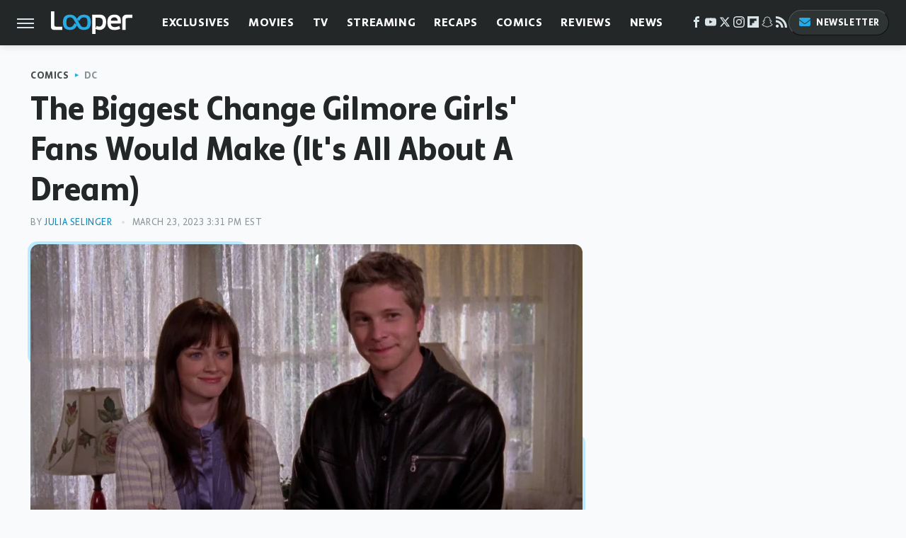

--- FILE ---
content_type: text/html; charset=UTF-8
request_url: https://www.looper.com/1237230/the-biggest-change-gilmore-girls-fans-would-make-its-all-about-a-dream/
body_size: 15450
content:
<!DOCTYPE html>
<html xmlns="http://www.w3.org/1999/xhtml" lang="en-US">
<head>
            
        <script type="text/javascript" async="async" data-noptimize="1" data-cfasync="false" src="https://scripts.mediavine.com/tags/looper.js"></script>            <link rel="preload" href="/wp-content/themes/unified/css/article.looper.min.css?design=3&v=1761058487" as="style"><link rel="preload" href="https://www.looper.com/img/gallery/the-biggest-change-gilmore-girls-fans-would-make-its-all-about-a-dream/intro-1679599511.sm.webp" as="image">
<link class="preloadFont" rel="preload" href="https://www.looper.com/font/bonnie-semicondensed-bold-ff.woff2" as="font" crossorigin>
<link class="preloadFont" rel="preload" href="https://www.looper.com/font/bonnie-bold-ff.woff2" as="font" crossorigin>
<link class="preloadFont" rel="preload" href="https://www.looper.com/font/bonnie-regular-ff.woff2" as="font" crossorigin>

        <link rel="stylesheet" type="text/css" href="/wp-content/themes/unified/css/article.looper.min.css?design=3&v=1761058487" />
        <meta http-equiv="Content-Type" content="text/html; charset=utf8" />
        <meta name="viewport" content="width=device-width, initial-scale=1.0">
        <meta http-equiv="Content-Security-Policy" content="block-all-mixed-content" />
        <meta http-equiv="X-UA-Compatible" content="IE=10" />
        
        
                <meta name="robots" content="max-image-preview:large">
        <meta name="thumbnail" content="https://www.looper.com/img/gallery/the-biggest-change-gilmore-girls-fans-would-make-its-all-about-a-dream/l-intro-1679599511.jpg">
        <title>The Biggest Change Gilmore Girls' Fans Would Make (It's All About A Dream)</title>
        <meta name='description' content="While &#34;Gilmore Girls&#34; was very popular, the final season left much to be desired, but some fans on Reddit came up with a dream solution for Season 7." />
        <meta property="mrf:tags" content="Content Type:Important Topic;Primary Category:DC;Category:Comics;Category:DC;Category:Television;Headline Approver:Unknown;Trello Board:" />
        
                <meta property="og:site_name" content="Looper" />
        <meta property="og:title" content="The Biggest Change Gilmore Girls' Fans Would Make (It's All About A Dream) - Looper">
        <meta property="og:image" content="https://www.looper.com/img/gallery/the-biggest-change-gilmore-girls-fans-would-make-its-all-about-a-dream/l-intro-1679599511.jpg" />
        <meta property="og:description" content="While &#34;Gilmore Girls&#34; was very popular, the final season left much to be desired, but some fans on Reddit came up with a dream solution for Season 7.">
        <meta property="og:type" content="article">
        <meta property="og:url" content="https://www.looper.com/1237230/the-biggest-change-gilmore-girls-fans-would-make-its-all-about-a-dream/">
                <meta name="twitter:title" content="The Biggest Change Gilmore Girls' Fans Would Make (It's All About A Dream) - Looper">
        <meta name="twitter:description" content="While &#34;Gilmore Girls&#34; was very popular, the final season left much to be desired, but some fans on Reddit came up with a dream solution for Season 7.">
        <meta name="twitter:site" content="@looper">
        <meta name="twitter:card" content="summary_large_image">
        <meta name="twitter:image" content="https://www.looper.com/img/gallery/the-biggest-change-gilmore-girls-fans-would-make-its-all-about-a-dream/l-intro-1679599511.jpg">
            <meta property="article:published_time" content="2023-03-23T19:31:54+00:00" />
    <meta property="article:modified_time" content="2023-03-23T19:31:54+00:00" />
    <meta property="article:author" content="Julia Selinger" />
        
        <link rel="shortcut icon" href="https://www.looper.com/img/looper-favicon-448x448.png">
        <link rel="icon" href="https://www.looper.com/img/looper-favicon-448x448.png">
        <link rel="canonical" href="https://www.looper.com/1237230/the-biggest-change-gilmore-girls-fans-would-make-its-all-about-a-dream/"/>
        <link rel="alternate" type="application/rss+xml" title="DC - Looper" href="https://www.looper.com/category/dc/feed/" />

        
        <script type="application/ld+json">{"@context":"http:\/\/schema.org","@type":"Article","mainEntityOfPage":{"@type":"WebPage","@id":"https:\/\/www.looper.com\/1237230\/the-biggest-change-gilmore-girls-fans-would-make-its-all-about-a-dream\/","url":"https:\/\/www.looper.com\/1237230\/the-biggest-change-gilmore-girls-fans-would-make-its-all-about-a-dream\/","breadcrumb":{"@type":"BreadcrumbList","itemListElement":[{"@type":"ListItem","position":1,"item":{"@id":"https:\/\/www.looper.com\/category\/comics\/","name":"Comics"}},{"@type":"ListItem","position":2,"item":{"@id":"https:\/\/www.looper.com\/category\/dc\/","name":"DC"}}]}},"isAccessibleForFree":true,"headline":"The Biggest Change Gilmore Girls' Fans Would Make (It's All About A Dream)","image":{"@type":"ImageObject","url":"https:\/\/www.looper.com\/img\/gallery\/the-biggest-change-gilmore-girls-fans-would-make-its-all-about-a-dream\/l-intro-1679599511.jpg","height":898,"width":1600},"datePublished":"2023-03-23T19:31:54+00:00","dateModified":"2023-03-23T19:31:54+00:00","author":[{"@type":"Person","name":"Julia Selinger","description":"Julia has been writing for the internet for over ten years. While a student at Columbia University, she was a contributing writer and staff member for Double Exposure, the school's undergraduate film journal.","url":"https:\/\/www.looper.com\/author\/julia-selinger\/","knowsAbout":["The Larry David Extended Universe","Avatar (of the Airbending variety","that is)","Jonny Greenwood Scores"],"alumniOf":{"@type":"Organization","name":"Columbia University"},"sameAs":["https:\/\/www.twitter.com\/julialena_"]}],"publisher":{"@type":"Organization","address":{"@type":"PostalAddress","streetAddress":"11787 Lantern Road #201","addressLocality":"Fishers","addressRegion":"IN","postalCode":"46038","addressCountry":"US"},"contactPoint":{"@type":"ContactPoint","telephone":"(908) 514-8038","contactType":"customer support","email":"staff@looper.com"},"publishingPrinciples":"https:\/\/www.looper.com\/policies\/","@id":"https:\/\/www.looper.com\/","name":"Looper","url":"https:\/\/www.looper.com\/","logo":{"@type":"ImageObject","url":"https:\/\/www.looper.com\/img\/looper-meta-image-1280x720.png","caption":"Looper Logo"},"description":"The latest film and TV news, movie trailers, exclusive interviews, reviews, as well as informed opinions on everything Hollywood has to offer.","sameAs":["https:\/\/www.facebook.com\/LooperMoviesTV","https:\/\/www.youtube.com\/c\/looper","https:\/\/twitter.com\/looper","https:\/\/www.instagram.com\/looperhq","https:\/\/flipboard.com\/@Looper","https:\/\/story.snapchat.com\/p\/94e00f7f-3dd0-4ebf-9d73-e13e781b2462","https:\/\/subscribe.looper.com\/newsletter"]},"description":"While &#34;Gilmore Girls&#34; was very popular, the final season left much to be desired, but some fans on Reddit came up with a dream solution for Season 7."}</script>
            

    <script async id="ebx" src="https://applets.ebxcdn.com/ebx.js"></script>
    </head>
<body>
<div id="wrapper">
    <div class="page-wrap">
        <header id="header" class="">
            <div class="nav-drop">
                <div class="jcf-scrollable">
                    <div class="aside-holder">
                                    <nav id="aside-nav">
                <div class="nav-top">
                    <div class="logo">
                        <a href="/" class="logo-holder">
                            <img src="https://www.looper.com/img/Looper-Logo-RGB-Negative.svg" alt="Looper" width="115" height="34">
                        </a>
                        <a href="#" class="nav-opener close"></a>
                    </div>
                </div>
                
                <ul class="main-nav"><li class="navlink navlink-exclusives"><a href="/category/exclusives/">Exclusives</a><input type="checkbox" id="subnav-button-exclusives"><label for="subnav-button-exclusives"></label><ul class="main-nav"><li class="subnavlink navlink-exclusives-interviews"><a href="/category/exclusives-interviews/">Interviews</a></li><li class="subnavlink navlink-opinion"><a href="/category/opinion/">Opinion</a></li></ul></li><li class="navlink navlink-movies"><a href="/category/movies/">Movies</a><input type="checkbox" id="subnav-button-movies"><label for="subnav-button-movies"></label><ul class="main-nav"><li class="subnavlink navlink-action-and-adventure"><a href="/category/action-and-adventure/">Action & Adventure Movies</a></li><li class="subnavlink navlink-animation"><a href="/category/animation/">Animation Movies</a></li><li class="subnavlink navlink-comedy-movies"><a href="/category/comedy-movies/">Comedy Movies</a></li><li class="subnavlink navlink-documentary"><a href="/category/documentary/">Documentaries</a></li><li class="subnavlink navlink-drama"><a href="/category/drama/">Drama Movies</a></li><li class="subnavlink navlink-fantasy"><a href="/category/fantasy/">Fantasy Movies</a></li><li class="subnavlink navlink-history-movies"><a href="/category/history-movies/">History Movies</a></li><li class="subnavlink navlink-horror-and-thriller"><a href="/category/horror-and-thriller/">Horror & Thriller</a></li><li class="subnavlink navlink-romance"><a href="/category/romance/">Romance Movies</a></li><li class="subnavlink navlink-science-fiction"><a href="/category/science-fiction/">Science Fiction Movies</a></li></ul></li><li class="navlink navlink-television"><a href="/category/television/">TV</a><input type="checkbox" id="subnav-button-television"><label for="subnav-button-television"></label><ul class="main-nav"><li class="subnavlink navlink-reality-tv"><a href="/category/reality-tv/">Reality TV</a></li><li class="subnavlink navlink-talk-shows"><a href="/category/talk-shows/">Talk Shows</a></li><li class="subnavlink navlink-sitcoms"><a href="/category/sitcoms/">Sitcoms</a></li><li class="subnavlink navlink-anime"><a href="/category/anime/">Anime Shows</a></li><li class="subnavlink navlink-cartoons"><a href="/category/cartoons/">Cartoon Shows</a></li><li class="subnavlink navlink-tv-dramas"><a href="/category/tv-dramas/">TV Dramas</a></li><li class="subnavlink navlink-variety-shows"><a href="/category/variety-shows/">Variety Shows</a></li><li class="subnavlink navlink-game-shows"><a href="/category/game-shows/">Game Shows</a></li><li class="subnavlink navlink-miniseries"><a href="/category/miniseries/">Miniseries</a></li><li class="subnavlink navlink-docuseries"><a href="/category/docuseries/">Docuseries</a></li></ul></li><li class="navlink navlink-streaming"><a href="/category/streaming/">Streaming</a><input type="checkbox" id="subnav-button-streaming"><label for="subnav-button-streaming"></label><ul class="main-nav"><li class="subnavlink navlink-netflix"><a href="/category/netflix/">Netflix</a></li><li class="subnavlink navlink-hulu"><a href="/category/hulu/">Hulu</a></li><li class="subnavlink navlink-amazon-prime"><a href="/category/amazon-prime/">Amazon Prime</a></li><li class="subnavlink navlink-disney-plus"><a href="/category/disney-plus/">Disney+</a></li><li class="subnavlink navlink-hbo-max"><a href="/category/hbo-max/">HBO Max</a></li><li class="subnavlink navlink-peacock"><a href="/category/peacock/">Peacock</a></li><li class="subnavlink navlink-apple-tv"><a href="/category/apple-tv/">Apple TV+</a></li><li class="subnavlink navlink-paramount-plus"><a href="/category/paramount-plus/">Paramount+</a></li></ul></li><li class="navlink navlink-recaps"><a href="/category/recaps/">Recaps</a></li><li class="navlink navlink-comics"><a href="/category/comics/">Comics</a><input type="checkbox" id="subnav-button-comics"><label for="subnav-button-comics"></label><ul class="main-nav"><li class="subnavlink navlink-marvel"><a href="/category/marvel/">Marvel</a></li><li class="subnavlink navlink-dc"><a href="/category/dc/">DC</a></li></ul></li><li class="navlink navlink-reviews"><a href="/category/reviews/">Reviews</a><input type="checkbox" id="subnav-button-reviews"><label for="subnav-button-reviews"></label><ul class="main-nav"><li class="subnavlink navlink-movie-reviews"><a href="/category/movie-reviews/">Movie Reviews</a></li><li class="subnavlink navlink-tv-reviews"><a href="/category/tv-reviews/">TV Reviews</a></li></ul></li><li class="navlink navlink-news"><a href="/category/news/">News</a><input type="checkbox" id="subnav-button-news"><label for="subnav-button-news"></label><ul class="main-nav"><li class="subnavlink navlink-movie-news"><a href="/category/movie-news/">Movie News</a></li><li class="subnavlink navlink-tv-news"><a href="/category/tv-news/">TV News</a></li></ul></li><li class="navlink navlink-features"><a href="/category/features/">Features</a></li></ul>        <ul class="social-buttons">
            <li><a href="http://www.facebook.com/LooperMoviesTV" target="_blank" title="Facebook" aria-label="Facebook"><svg class="icon"><use xlink:href="#facebook"></use></svg></a></li><li><a href="https://www.youtube.com/c/looper" target="_blank" title="YouTube" aria-label="YouTube"><svg class="icon"><use xlink:href="#youtube"></use></svg></a></li><li><a href="https://twitter.com/looper" target="_blank" title="Twitter" aria-label="Twitter"><svg class="icon"><use xlink:href="#twitter"></use></svg></a></li><li><a href="https://www.instagram.com/looperhq" target="_blank" title="Instagram" aria-label="Instagram"><svg class="icon"><use xlink:href="#instagram"></use></svg></a></li><li><a href="https://flipboard.com/@Looper" target="_blank" title="Flipboard" aria-label="Flipboard"><svg class="icon"><use xlink:href="#flipboard"></use></svg></a></li><li><a href="https://story.snapchat.com/p/94e00f7f-3dd0-4ebf-9d73-e13e781b2462" target="_blank" title="Snapchat" aria-label="Snapchat"><svg class="icon"><use xlink:href="#snapchat"></use></svg></a></li><li><a href="/feed/" target="_blank" title="RSS" aria-label="RSS"><svg class="icon"><use xlink:href="#rss"></use></svg></a></li>
            
            <li class="menu-btn newsletter-btn"><a href="https://subscribe.looper.com/newsletter?utm_source=looper&utm_medium=side-nav" target="_blank" title="Newsletter" aria-label="Newsletter"><svg class="icon"><use xlink:href="#revue"></use></svg>Newsletter</a></li>
        </ul>            <ul class="info-links">
                <li class="info-link first-info-link"><a href="/about/">About</a></li>
                <li class="info-link"><a href="/policies/">Editorial Policies</a></li>
                <li class="info-link"><a href="/reviews-policy-guidelines/">Reviews Policy</a></li>
                
                <li class="info-link"><a href="https://www.looper.com/privacy-policy/" target="_blank">Privacy Policy</a></a>
                <li class="info-link"><a href="https://www.static.com/terms" target="_blank">Terms of Use</a></li>
            </ul>
            </nav>                        <div class="nav-bottom">
                            <span class="copyright-info">&copy; 2025                                <a href="https://www.static.com/" target="_blank">Static Media</a>. All Rights Reserved
                            </span>
                        </div>
                    </div>
                </div>
            </div>
            <div id="bg"></div>
         
            <div id="header-container">
                <div id="hamburger-holder">
                    <div class="hamburger nav-opener"></div>
                </div>

                    <div id="logo" class="top-nav-standard">
        <a href="/"><img src="https://www.looper.com/img/Looper-Logo-RGB-Negative.svg" alt="Looper" width="115" height="34"></a>
    </div>
                <div id="logo-icon" class="top-nav-scrolled">
                    <a href="/" >
                        <img src="https://www.looper.com/img/Looper-Icon-RGB-Color.svg" alt="Looper" width="41" height="23">                    </a>
                </div>

                <div id="top-nav-title" class="top-nav-scrolled">The Biggest Change Gilmore Girls' Fans Would Make (It's All About A Dream)</div>

                            <div id="top-nav" class="top-nav-standard">
                <nav id="top-nav-holder">
                    
                    <a href="/category/exclusives/" class="navlink-exclusives">Exclusives</a>
<a href="/category/movies/" class="navlink-movies">Movies</a>
<a href="/category/television/" class="navlink-television">TV</a>
<a href="/category/streaming/" class="navlink-streaming">Streaming</a>
<a href="/category/recaps/" class="navlink-recaps">Recaps</a>
<a href="/category/comics/" class="navlink-comics">Comics</a>
<a href="/category/reviews/" class="navlink-reviews">Reviews</a>
<a href="/category/news/" class="navlink-news">News</a>
<a href="/category/features/" class="navlink-features">Features</a>

                </nav>
            </div>                <svg width="0" height="0" class="hidden">
            <symbol version="1.1" xmlns="http://www.w3.org/2000/svg" viewBox="0 0 16 16" id="rss">
    <path d="M2.13 11.733c-1.175 0-2.13 0.958-2.13 2.126 0 1.174 0.955 2.122 2.13 2.122 1.179 0 2.133-0.948 2.133-2.122-0-1.168-0.954-2.126-2.133-2.126zM0.002 5.436v3.067c1.997 0 3.874 0.781 5.288 2.196 1.412 1.411 2.192 3.297 2.192 5.302h3.080c-0-5.825-4.739-10.564-10.56-10.564zM0.006 0v3.068c7.122 0 12.918 5.802 12.918 12.932h3.076c0-8.82-7.176-16-15.994-16z"></path>
</symbol>
        <symbol xmlns="http://www.w3.org/2000/svg" viewBox="0 0 512 512" id="twitter">
    <path d="M389.2 48h70.6L305.6 224.2 487 464H345L233.7 318.6 106.5 464H35.8L200.7 275.5 26.8 48H172.4L272.9 180.9 389.2 48zM364.4 421.8h39.1L151.1 88h-42L364.4 421.8z"></path>
</symbol>
        <symbol xmlns="http://www.w3.org/2000/svg" viewBox="0 0 32 32" id="facebook">
    <path d="M19 6h5V0h-5c-3.86 0-7 3.14-7 7v3H8v6h4v16h6V16h5l1-6h-6V7c0-.542.458-1 1-1z"></path>
</symbol>
        <symbol xmlns="http://www.w3.org/2000/svg" viewBox="0 0 32 32" id="flipboard">
    <path d="M0 0v32h32V0zm25.6 12.8h-6.4v6.4h-6.4v6.4H6.4V6.4h19.2z"></path>
</symbol>
        <symbol xmlns="http://www.w3.org/2000/svg" viewBox="0 0 32 32" id="instagram">
    <path d="M16 2.881c4.275 0 4.781.019 6.462.094 1.563.069 2.406.331 2.969.55a4.952 4.952 0 011.837 1.194 5.015 5.015 0 011.2 1.838c.219.563.481 1.412.55 2.969.075 1.688.094 2.194.094 6.463s-.019 4.781-.094 6.463c-.069 1.563-.331 2.406-.55 2.969a4.94 4.94 0 01-1.194 1.837 5.02 5.02 0 01-1.837 1.2c-.563.219-1.413.481-2.969.55-1.688.075-2.194.094-6.463.094s-4.781-.019-6.463-.094c-1.563-.069-2.406-.331-2.969-.55a4.952 4.952 0 01-1.838-1.194 5.02 5.02 0 01-1.2-1.837c-.219-.563-.481-1.413-.55-2.969-.075-1.688-.094-2.194-.094-6.463s.019-4.781.094-6.463c.069-1.563.331-2.406.55-2.969a4.964 4.964 0 011.194-1.838 5.015 5.015 0 011.838-1.2c.563-.219 1.412-.481 2.969-.55 1.681-.075 2.188-.094 6.463-.094zM16 0c-4.344 0-4.887.019-6.594.094-1.7.075-2.869.35-3.881.744-1.056.412-1.95.956-2.837 1.85a7.833 7.833 0 00-1.85 2.831C.444 6.538.169 7.7.094 9.4.019 11.113 0 11.656 0 16s.019 4.887.094 6.594c.075 1.7.35 2.869.744 3.881.413 1.056.956 1.95 1.85 2.837a7.82 7.82 0 002.831 1.844c1.019.394 2.181.669 3.881.744 1.706.075 2.25.094 6.594.094s4.888-.019 6.594-.094c1.7-.075 2.869-.35 3.881-.744 1.05-.406 1.944-.956 2.831-1.844s1.438-1.781 1.844-2.831c.394-1.019.669-2.181.744-3.881.075-1.706.094-2.25.094-6.594s-.019-4.887-.094-6.594c-.075-1.7-.35-2.869-.744-3.881a7.506 7.506 0 00-1.831-2.844A7.82 7.82 0 0026.482.843C25.463.449 24.301.174 22.601.099c-1.712-.081-2.256-.1-6.6-.1z"></path>
    <path d="M16 7.781c-4.537 0-8.219 3.681-8.219 8.219s3.681 8.219 8.219 8.219 8.219-3.681 8.219-8.219A8.221 8.221 0 0016 7.781zm0 13.55a5.331 5.331 0 110-10.663 5.331 5.331 0 010 10.663zM26.462 7.456a1.919 1.919 0 11-3.838 0 1.919 1.919 0 013.838 0z"></path>
</symbol>
         <symbol xmlns="http://www.w3.org/2000/svg" viewBox="0 0 448 512" id="linkedin">
    <path d="M100.3 448H7.4V148.9h92.9zM53.8 108.1C24.1 108.1 0 83.5 0 53.8a53.8 53.8 0 0 1 107.6 0c0 29.7-24.1 54.3-53.8 54.3zM447.9 448h-92.7V302.4c0-34.7-.7-79.2-48.3-79.2-48.3 0-55.7 37.7-55.7 76.7V448h-92.8V148.9h89.1v40.8h1.3c12.4-23.5 42.7-48.3 87.9-48.3 94 0 111.3 61.9 111.3 142.3V448z"/>
</symbol>
        <symbol xmlns="http://www.w3.org/2000/svg" viewBox="0 0 300 300" id="muckrack">
    <path d="M 0 0 L 0 300 L 300 300 L 300 0 L 0 0 z M 200.86328 96.025391 C 210.72578 96.000391 220.65 95.999609 229 96.099609 C 256.4 96.099609 269.69922 116.40078 269.69922 136.30078 C 269.59922 149.30078 264.00078 161.99961 252.80078 169.59961 C 252.80078 169.59961 252 170.29961 249.5 171.09961 L 268.19922 204.5 L 267.40039 209.5 L 236.80078 209.5 L 219.69922 174.5 L 202.69922 174.5 L 202.69922 209.5 L 173.09961 209.5 L 173.09961 96.099609 C 181.19961 96.099609 191.00078 96.050391 200.86328 96.025391 z M 29.599609 96.400391 L 40.5 96.400391 L 94.099609 145.5 L 147.5 96.400391 L 158.90039 96.400391 L 158.90039 209.59961 L 129.30078 209.59961 L 129.30078 150.5 L 95.699219 180 L 92.300781 180 L 59.199219 150.5 L 59.199219 209.59961 L 29.599609 209.59961 L 29.599609 96.400391 z M 202.80078 120.59961 L 202.80078 150.30078 L 228.59961 150.30078 C 236.79961 150.30078 240.90039 142.29922 240.90039 135.19922 C 240.90039 127.99922 236.99961 120.59961 228.59961 120.59961 L 202.80078 120.59961 z "></path>
</symbol>
        <symbol xmlns="http://www.w3.org/2000/svg" viewBox="0 0 32 32" id="youtube">
    <path d="M31.681 9.6s-.313-2.206-1.275-3.175C29.187 5.15 27.825 5.144 27.2 5.069c-4.475-.325-11.194-.325-11.194-.325h-.012s-6.719 0-11.194.325c-.625.075-1.987.081-3.206 1.356C.631 7.394.325 9.6.325 9.6s-.319 2.588-.319 5.181v2.425c0 2.587.319 5.181.319 5.181s.313 2.206 1.269 3.175c1.219 1.275 2.819 1.231 3.531 1.369 2.563.244 10.881.319 10.881.319s6.725-.012 11.2-.331c.625-.075 1.988-.081 3.206-1.356.962-.969 1.275-3.175 1.275-3.175s.319-2.587.319-5.181v-2.425c-.006-2.588-.325-5.181-.325-5.181zM12.694 20.15v-8.994l8.644 4.513-8.644 4.481z"></path>
</symbol>
        <symbol xmlns="http://www.w3.org/2000/svg" viewBox="0 0 512 512" id="pinterest">
    <g>
    <path d="M220.646,338.475C207.223,408.825,190.842,476.269,142.3,511.5
            c-14.996-106.33,21.994-186.188,39.173-270.971c-29.293-49.292,3.518-148.498,65.285-124.059
            c76.001,30.066-65.809,183.279,29.38,202.417c99.405,19.974,139.989-172.476,78.359-235.054
            C265.434-6.539,95.253,81.775,116.175,211.161c5.09,31.626,37.765,41.22,13.062,84.884c-57.001-12.65-74.005-57.6-71.822-117.533
            c3.53-98.108,88.141-166.787,173.024-176.293c107.34-12.014,208.081,39.398,221.991,140.376
            c15.67,113.978-48.442,237.412-163.23,228.529C258.085,368.704,245.023,353.283,220.646,338.475z">
    </path>
    </g>
</symbol>
        <symbol xmlns="http://www.w3.org/2000/svg" viewBox="0 0 32 32" id="tiktok">
    <path d="M 22.472559,-3.8146973e-6 C 23.000559,4.5408962 25.535059,7.2481962 29.941559,7.5361962 v 5.1073998 c -2.5536,0.2496 -4.7905,-0.5856 -7.3922,-2.1601 v 9.5523 c 0,12.1348 -13.2292004,15.927 -18.5478004,7.2291 -3.4177,-5.597 -1.3248,-15.4181 9.6387004,-15.8117 v 5.3857 c -0.8352,0.1344 -1.728,0.3456 -2.5441,0.6241 -2.4384004,0.8256 -3.8209004,2.3712 -3.4369004,5.0977 0.7392,5.2226 10.3204004,6.7682 9.5235004,-3.4369 V 0.00959619 h 5.2898 z" />
</symbol>
        <symbol xmlns="http://www.w3.org/2000/svg" viewBox="0 0 32 32" id="twitch">
    <path d="M3 0l-3 5v23h8v4h4l4-4h5l9-9v-19h-27zM26 17l-5 5h-5l-4 4v-4h-6v-18h20v13z"></path><path d="M19 8h3v8h-3v-8z"></path><path d="M13 8h3v8h-3v-8z"></path>
</symbol>
        <symbol xmlns="http://www.w3.org/2000/svg" viewBox="0 0 512 512" id="snapchat">
    <path d="M496.926,366.6c-3.373-9.176-9.8-14.086-17.112-18.153-1.376-.806-2.641-1.451-3.72-1.947-2.182-1.128-4.414-2.22-6.634-3.373-22.8-12.09-40.609-27.341-52.959-45.42a102.889,102.889,0,0,1-9.089-16.12c-1.054-3.013-1-4.724-.248-6.287a10.221,10.221,0,0,1,2.914-3.038c3.918-2.591,7.96-5.22,10.7-6.993,4.885-3.162,8.754-5.667,11.246-7.44,9.362-6.547,15.909-13.5,20-21.278a42.371,42.371,0,0,0,2.1-35.191c-6.2-16.318-21.613-26.449-40.287-26.449a55.543,55.543,0,0,0-11.718,1.24c-1.029.224-2.059.459-3.063.72.174-11.16-.074-22.94-1.066-34.534-3.522-40.758-17.794-62.123-32.674-79.16A130.167,130.167,0,0,0,332.1,36.443C309.515,23.547,283.91,17,256,17S202.6,23.547,180,36.443a129.735,129.735,0,0,0-33.281,26.783c-14.88,17.038-29.152,38.44-32.673,79.161-.992,11.594-1.24,23.435-1.079,34.533-1-.26-2.021-.5-3.051-.719a55.461,55.461,0,0,0-11.717-1.24c-18.687,0-34.125,10.131-40.3,26.449a42.423,42.423,0,0,0,2.046,35.228c4.105,7.774,10.652,14.731,20.014,21.278,2.48,1.736,6.361,4.24,11.246,7.44,2.641,1.711,6.5,4.216,10.28,6.72a11.054,11.054,0,0,1,3.3,3.311c.794,1.624.818,3.373-.36,6.6a102.02,102.02,0,0,1-8.94,15.785c-12.077,17.669-29.363,32.648-51.434,44.639C32.355,348.608,20.2,352.75,15.069,366.7c-3.868,10.528-1.339,22.506,8.494,32.6a49.137,49.137,0,0,0,12.4,9.387,134.337,134.337,0,0,0,30.342,12.139,20.024,20.024,0,0,1,6.126,2.741c3.583,3.137,3.075,7.861,7.849,14.78a34.468,34.468,0,0,0,8.977,9.127c10.019,6.919,21.278,7.353,33.207,7.811,10.776.41,22.989.881,36.939,5.481,5.778,1.91,11.78,5.605,18.736,9.92C194.842,480.951,217.707,495,255.973,495s61.292-14.123,78.118-24.428c6.907-4.24,12.872-7.9,18.489-9.758,13.949-4.613,26.163-5.072,36.939-5.481,11.928-.459,23.187-.893,33.206-7.812a34.584,34.584,0,0,0,10.218-11.16c3.434-5.84,3.348-9.919,6.572-12.771a18.971,18.971,0,0,1,5.753-2.629A134.893,134.893,0,0,0,476.02,408.71a48.344,48.344,0,0,0,13.019-10.193l.124-.149C498.389,388.5,500.708,376.867,496.926,366.6Zm-34.013,18.277c-20.745,11.458-34.533,10.23-45.259,17.137-9.114,5.865-3.72,18.513-10.342,23.076-8.134,5.617-32.177-.4-63.239,9.858-25.618,8.469-41.961,32.822-88.038,32.822s-62.036-24.3-88.076-32.884c-31-10.255-55.092-4.241-63.239-9.858-6.609-4.563-1.24-17.211-10.341-23.076-10.739-6.907-24.527-5.679-45.26-17.075-13.206-7.291-5.716-11.8-1.314-13.937,75.143-36.381,87.133-92.552,87.666-96.719.645-5.046,1.364-9.014-4.191-14.148-5.369-4.96-29.189-19.7-35.8-24.316-10.937-7.638-15.748-15.264-12.2-24.638,2.48-6.485,8.531-8.928,14.879-8.928a27.643,27.643,0,0,1,5.965.67c12,2.6,23.659,8.617,30.392,10.242a10.749,10.749,0,0,0,2.48.335c3.6,0,4.86-1.811,4.612-5.927-.768-13.132-2.628-38.725-.558-62.644,2.84-32.909,13.442-49.215,26.04-63.636,6.051-6.932,34.484-36.976,88.857-36.976s82.88,29.92,88.931,36.827c12.611,14.421,23.225,30.727,26.04,63.636,2.071,23.919.285,49.525-.558,62.644-.285,4.327,1.017,5.927,4.613,5.927a10.648,10.648,0,0,0,2.48-.335c6.745-1.624,18.4-7.638,30.4-10.242a27.641,27.641,0,0,1,5.964-.67c6.386,0,12.4,2.48,14.88,8.928,3.546,9.374-1.24,17-12.189,24.639-6.609,4.612-30.429,19.343-35.8,24.315-5.568,5.134-4.836,9.1-4.191,14.149.533,4.228,12.511,60.4,87.666,96.718C468.629,373.011,476.119,377.524,462.913,384.877Z"></path>
</symbol>
        <symbol xmlns="http://www.w3.org/2000/svg" viewBox="0 0 192 192" id="threads">
    <path d="M141.537 88.9883C140.71 88.5919 139.87 88.2104 139.019 87.8451C137.537 60.5382 122.616 44.905 97.5619 44.745C97.4484 44.7443 97.3355 44.7443 97.222 44.7443C82.2364 44.7443 69.7731 51.1409 62.102 62.7807L75.881 72.2328C81.6116 63.5383 90.6052 61.6848 97.2286 61.6848C97.3051 61.6848 97.3819 61.6848 97.4576 61.6855C105.707 61.7381 111.932 64.1366 115.961 68.814C118.893 72.2193 120.854 76.925 121.825 82.8638C114.511 81.6207 106.601 81.2385 98.145 81.7233C74.3247 83.0954 59.0111 96.9879 60.0396 116.292C60.5615 126.084 65.4397 134.508 73.775 140.011C80.8224 144.663 89.899 146.938 99.3323 146.423C111.79 145.74 121.563 140.987 128.381 132.296C133.559 125.696 136.834 117.143 138.28 106.366C144.217 109.949 148.617 114.664 151.047 120.332C155.179 129.967 155.42 145.8 142.501 158.708C131.182 170.016 117.576 174.908 97.0135 175.059C74.2042 174.89 56.9538 167.575 45.7381 153.317C35.2355 139.966 29.8077 120.682 29.6052 96C29.8077 71.3178 35.2355 52.0336 45.7381 38.6827C56.9538 24.4249 74.2039 17.11 97.0132 16.9405C119.988 17.1113 137.539 24.4614 149.184 38.788C154.894 45.8136 159.199 54.6488 162.037 64.9503L178.184 60.6422C174.744 47.9622 169.331 37.0357 161.965 27.974C147.036 9.60668 125.202 0.195148 97.0695 0H96.9569C68.8816 0.19447 47.2921 9.6418 32.7883 28.0793C19.8819 44.4864 13.2244 67.3157 13.0007 95.9325L13 96L13.0007 96.0675C13.2244 124.684 19.8819 147.514 32.7883 163.921C47.2921 182.358 68.8816 191.806 96.9569 192H97.0695C122.03 191.827 139.624 185.292 154.118 170.811C173.081 151.866 172.51 128.119 166.26 113.541C161.776 103.087 153.227 94.5962 141.537 88.9883ZM98.4405 129.507C88.0005 130.095 77.1544 125.409 76.6196 115.372C76.2232 107.93 81.9158 99.626 99.0812 98.6368C101.047 98.5234 102.976 98.468 104.871 98.468C111.106 98.468 116.939 99.0737 122.242 100.233C120.264 124.935 108.662 128.946 98.4405 129.507Z" />
</symbol>
        <symbol xmlns="http://www.w3.org/2000/svg" viewBox="0 0 512 512" id="bluesky">
    <path d="M111.8 62.2C170.2 105.9 233 194.7 256 242.4c23-47.6 85.8-136.4 144.2-180.2c42.1-31.6 110.3-56 110.3 21.8c0 15.5-8.9 130.5-14.1 149.2C478.2 298 412 314.6 353.1 304.5c102.9 17.5 129.1 75.5 72.5 133.5c-107.4 110.2-154.3-27.6-166.3-62.9l0 0c-1.7-4.9-2.6-7.8-3.3-7.8s-1.6 3-3.3 7.8l0 0c-12 35.3-59 173.1-166.3 62.9c-56.5-58-30.4-116 72.5-133.5C100 314.6 33.8 298 15.7 233.1C10.4 214.4 1.5 99.4 1.5 83.9c0-77.8 68.2-53.4 110.3-21.8z"/>
</symbol>
        <symbol xmlns="http://www.w3.org/2000/svg" viewBox="0 0 618 478" id="google">
    <path d="M617.84 456.59C617.82 467.86 608.68 477 597.41 477.02H20.43C9.16 477 0.02 467.86 0 456.59V20.43C0.02 9.16 9.16 0.02 20.43 0H597.41C608.68 0.02 617.82 9.16 617.84 20.43V456.59ZM516.79 342.6V302.74C516.79 301.26 515.59 300.06 514.11 300.06H335.02V345.46H514.11C515.61 345.44 516.82 344.2 516.79 342.7C516.79 342.67 516.79 342.64 516.79 342.6ZM544.02 256.35V216.31C544.04 214.83 542.86 213.61 541.38 213.59C541.37 213.59 541.35 213.59 541.34 213.59H335.02V258.99H541.34C542.79 259.02 543.99 257.86 544.02 256.41C544.02 256.36 544.02 256.32 544.02 256.27V256.36V256.35ZM516.79 170.1V129.88C516.79 128.4 515.59 127.2 514.11 127.2H335.02V172.6H514.11C515.56 172.58 516.74 171.42 516.79 169.97V170.11V170.1ZM180.59 218.08V258.93H239.6C234.74 283.9 212.77 302.01 180.59 302.01C144.24 300.72 115.81 270.2 117.11 233.84C118.34 199.3 146.05 171.59 180.59 170.36C196.12 170.1 211.13 175.97 222.35 186.7L253.49 155.6C233.78 137.06 207.65 126.88 180.59 127.18C120.42 127.18 71.64 175.96 71.64 236.13C71.64 296.3 120.42 345.08 180.59 345.08C240.76 345.08 285 300.82 285 238.49C284.96 231.59 284.39 224.69 283.27 217.88L180.59 218.06V218.08Z"/>
</symbol>
        <symbol id="website" viewBox="0 0 17 17" xmlns="http://www.w3.org/2000/svg">
    <path fill-rule="evenodd" clip-rule="evenodd" d="M1.91041 1.47245C3.56879 -0.185927 6.25755 -0.185927 7.91592 1.47245L10.9186 4.47521C12.577 6.13361 12.577 8.82231 10.9186 10.4807C10.5041 10.8954 9.83185 10.8954 9.41728 10.4807C9.00271 10.0661 9.00271 9.39389 9.41728 8.97932C10.2465 8.15019 10.2465 6.80573 9.41728 5.97659L6.41454 2.97383C5.58535 2.14465 4.24097 2.14465 3.41178 2.97383C2.58261 3.80302 2.58261 5.1474 3.41178 5.97659L4.16248 6.72728C4.57708 7.14185 4.57707 7.81407 4.16248 8.22864C3.74789 8.64321 3.07569 8.64321 2.6611 8.22864L1.91041 7.47796C0.252031 5.81959 0.252031 3.13083 1.91041 1.47245ZM7.91592 5.9766C8.33049 6.39116 8.33049 7.06339 7.91592 7.47796C7.08678 8.3072 7.08678 9.65155 7.91592 10.4807L10.9186 13.4835C11.7479 14.3127 13.0922 14.3127 13.9215 13.4835C14.7506 12.6543 14.7506 11.3099 13.9215 10.4807L13.1708 9.73C12.7561 9.31544 12.7561 8.64321 13.1708 8.22864C13.5854 7.81407 14.2575 7.81407 14.6722 8.22864L15.4228 8.97932C17.0812 10.6377 17.0812 13.3265 15.4228 14.9849C13.7645 16.6433 11.0757 16.6433 9.41728 14.9849L6.41455 11.9822C4.75618 10.3238 4.75618 7.63498 6.41455 5.9766C6.82912 5.562 7.50135 5.562 7.91592 5.9766Z"/>
</symbol>
            <symbol xmlns="http://www.w3.org/2000/svg" viewBox="0 0 512 512" id="revue">
        <path d="M48 64C21.5 64 0 85.5 0 112c0 15.1 7.1 29.3 19.2 38.4L236.8 313.6c11.4 8.5 27 8.5 38.4 0L492.8 150.4c12.1-9.1 19.2-23.3 19.2-38.4c0-26.5-21.5-48-48-48H48zM0 176V384c0 35.3 28.7 64 64 64H448c35.3 0 64-28.7 64-64V176L294.4 339.2c-22.8 17.1-54 17.1-76.8 0L0 176z"/>
    </symbol>
        
        
        
        <symbol xmlns="http://www.w3.org/2000/svg" viewBox="0 0 16 16" id="advertise">
            <g clip-path="url(#clip0_1911_5435)">
            <path fill-rule="evenodd" clip-rule="evenodd" d="M12 1.40497L2.26973 4.27073L0 2.34144V12.6558L2.26967 10.7271L3.84476 11.191V14.1933C3.84529 15.229 4.55813 16.067 5.43904 16.0676H9.23405C9.67247 16.0682 10.0745 15.8571 10.3609 15.5183C10.6488 15.1814 10.8284 14.709 10.8278 14.1932V13.2478L12 13.593V1.40497ZM5.09306 14.5997C5.00434 14.4935 4.95039 14.3537 4.94986 14.1932V11.5168L9.72281 12.9219V14.1932C9.72227 14.3537 9.66885 14.4935 9.5796 14.5997C9.48985 14.7047 9.37052 14.7676 9.23409 14.7676H5.4391C5.30214 14.7676 5.18281 14.7047 5.09306 14.5997Z" />
            <path d="M13 1.11045L17 -0.067627V15.0654L13 13.8875V1.11045Z" />
            </g>
            <defs>
            <clipPath id="clip0_1911_5435">
            <rect width="16" height="16" fill="white"/>
            </clipPath>
            </defs>
        </symbol>
    
</svg>                    <nav id="social-nav-holder" class="top-nav-standard">
        <ul class="social-buttons">
            <li><a href="http://www.facebook.com/LooperMoviesTV" target="_blank" title="Facebook" aria-label="Facebook"><svg class="icon"><use xlink:href="#facebook"></use></svg></a></li><li><a href="https://www.youtube.com/c/looper" target="_blank" title="YouTube" aria-label="YouTube"><svg class="icon"><use xlink:href="#youtube"></use></svg></a></li><li><a href="https://twitter.com/looper" target="_blank" title="Twitter" aria-label="Twitter"><svg class="icon"><use xlink:href="#twitter"></use></svg></a></li><li><a href="https://www.instagram.com/looperhq" target="_blank" title="Instagram" aria-label="Instagram"><svg class="icon"><use xlink:href="#instagram"></use></svg></a></li><li><a href="https://flipboard.com/@Looper" target="_blank" title="Flipboard" aria-label="Flipboard"><svg class="icon"><use xlink:href="#flipboard"></use></svg></a></li><li><a href="https://story.snapchat.com/p/94e00f7f-3dd0-4ebf-9d73-e13e781b2462" target="_blank" title="Snapchat" aria-label="Snapchat"><svg class="icon"><use xlink:href="#snapchat"></use></svg></a></li><li><a href="/feed/" target="_blank" title="RSS" aria-label="RSS"><svg class="icon"><use xlink:href="#rss"></use></svg></a></li>
            
            <li class="menu-btn newsletter-btn"><a href="https://subscribe.looper.com/newsletter?utm_source=looper&utm_medium=top-nav" target="_blank" title="Newsletter" aria-label="Newsletter"><svg class="icon"><use xlink:href="#revue"></use></svg>Newsletter</a></li>
        </ul>
    </nav>
                                <div id="top-nav-share" class="top-nav-scrolled"></div>
	                        </div>
            <div id="is-tablet"></div>
            <div id="is-mobile"></div>
        </header>
<main id="main" role="main" class="infinite gallery" data-post-type="articles">
    <div class="holder">
        <div id="content" class="article">
            

            <article class="news-post">
    
    
    <ul class="breadcrumbs">
<li>
<a href="/category/comics/">Comics</a> </li>
<li>
<a href="/category/dc/">DC</a> </li>
</ul>
                <div class="news-article">
                <h1 class="title-gallery" data-post-id="1237230" id="title-gallery" data-author="Julia Selinger" data-category="dc" data-content_type="Important Topic" data-mod_date="2023-03-23" data-layout="Infinite" data-post_id="1237230" data-pub_date="2023-03-23" data-day="Thursday" data-dayhour="Thursday-3PM" data-pubhour="3PM" data-num_slides="2" data-num_words="400" data-pitcher="Unknown" data-trello_board="" data-intent="Legacy" data-ideation="Legacy" data-importanttopic="False">The Biggest Change Gilmore Girls' Fans Would Make (It's All About A Dream)</h1>
            </div>

    
                <div class="news-article">
                
                                <div class="byline-container">
                    <div class="byline-text-wrap">
                        <span class="byline-by">By</span> <a href="/author/julia-selinger/" class="byline-author">Julia Selinger</a>
                        
                        <span class="byline-slash"></span>
                        <span class="byline-timestamp">
                            <time datetime="2023-03-23T19:31:54+00:00">March 23, 2023 3:31 pm EST</time></span>
                        
                    </div>
                    
                </div>
                                <div class="slide-key image-holder gallery-image-holder credit-image-wrap lead-image-holder" data-post-url="https://www.looper.com/1237230/the-biggest-change-gilmore-girls-fans-would-make-its-all-about-a-dream/" data-post-title="The biggest change Gilmore Girls' fans would make (it's all about a dream)" data-slide-num="0" data-post-id="1237230">
                                             <picture id="p35ae14421266bba3b4da8449ac853ca7">
                                                    <source media="(min-width: 429px)" srcset="https://www.looper.com/img/gallery/the-biggest-change-gilmore-girls-fans-would-make-its-all-about-a-dream/intro-1679599511.webp" type="image/webp">
                            <source media="(max-width: 428px)" srcset="https://www.looper.com/img/gallery/the-biggest-change-gilmore-girls-fans-would-make-its-all-about-a-dream/intro-1679599511.sm.webp" type="image/webp">
                        <img class="gallery-image " src="https://www.looper.com/img/gallery/the-biggest-change-gilmore-girls-fans-would-make-its-all-about-a-dream/intro-1679599511.jpg" data-slide-url="https://www.looper.com/1237230/the-biggest-change-gilmore-girls-fans-would-make-its-all-about-a-dream/" data-post-id="1237230" data-slide-num="0" data-slide-title="The biggest change Gilmore Girls' fans would make (it's all about a dream): " width="780" height="438" alt="Rory and Logan smiling">
                    </source></source></picture>
                    <span class="gallery-image-credit">The CW</span>
                    </div>
				            <div class="columns-holder ">
                
                
                <p dir="ltr">For some fans of "<a href="https://www.looper.com/887835/best-gilmore-girls-episodes-ranked/" target="_blank">Gilmore Girls</a>," the Netflix postscript "Gilmore Girls: A Year in the Life" was a welcomed check-in on the beloved mother-daughter duo. For others, it was a much-needed revisionary text following a sub-par final season, which still has numerous <a href="https://www.looper.com/622343/unresolved-plotlines-in-gilmore-girls/" target="_blank">unresolved plotlines</a>. </p>
<p dir="ltr">In 2006, the "Gilmore Girls" parents network The WB merged with UPN to form The CW, and a contract dispute led to showrunner Amy Sherman-Palladino and executive producer Dan Palladino's premature exit. This lead to the finale feeling disconnected from the rest of the series.</p>
<p dir="ltr">If "Gilmore Girls" fans could make any retroactive edits, it's no surprise that they would revisit Season 7. In the case of redditor <a href="https://www.reddit.com/r/GilmoreGirls/comments/x7mfaa/comment/inehlqu/?utm_source=reddit&amp;utm_medium=web2x&amp;context=3" target="_blank">u/Pleasant-Result2747</a>, they even cooked up a way to eliminate Christopher, a perpetual thorn in the sides of Lorelai and Luke shippers.</p>
<p dir="ltr">"In Season 7, Episode 1," u/Pleasant-Result2747 wrote, "we learn that Lorelai never actually slept with Chris, and it was just a dream." Some fans eagerly endorsed the rewrite, albeit with a couple caveats.</p>

            </div>
            </div>

            <div class="news-article">
                
                <h2 class="">Fans would love to 86 Christopher from Season 7</h2>
                                <div class="slide-key image-holder gallery-image-holder credit-image-wrap " data-post-url="https://www.looper.com/1237230/the-biggest-change-gilmore-girls-fans-would-make-its-all-about-a-dream/" data-post-title="The biggest change Gilmore Girls' fans would make (it's all about a dream)" data-slide-num="1" data-post-id="1237230">
                                             <picture id="p7292683cd1a265d45005b83a7010f8a4">
                                                    <source media="(min-width: 429px)" srcset="https://www.looper.com/img/gallery/the-biggest-change-gilmore-girls-fans-would-make-its-all-about-a-dream/fans-would-love-to-86-christopher-from-season-7-1679599511.webp" type="image/webp">
                            <source media="(max-width: 428px)" srcset="https://www.looper.com/img/gallery/the-biggest-change-gilmore-girls-fans-would-make-its-all-about-a-dream/fans-would-love-to-86-christopher-from-season-7-1679599511.sm.webp" type="image/webp">
                        <img class="gallery-image " src="https://www.looper.com/img/gallery/the-biggest-change-gilmore-girls-fans-would-make-its-all-about-a-dream/fans-would-love-to-86-christopher-from-season-7-1679599511.jpg" data-slide-url="https://www.looper.com/1237230/the-biggest-change-gilmore-girls-fans-would-make-its-all-about-a-dream/" data-post-id="1237230" data-slide-num="1" data-slide-title="The biggest change Gilmore Girls' fans would make (it's all about a dream): Fans would love to 86 Christopher from Season 7" width="780" height="439" alt="Lorelai and Christopher looking at each other">
                    </source></source></picture>
                    <span class="gallery-image-credit">The CW</span>
                    </div>
				            <div class="columns-holder ">
                <p dir="ltr">The "it was all a dream" trope can be at best trite and at worst mind-boggling. For certain "Gilmore Girls" fans, the mediocrity of Season 7 is worth employing TV's favorite cheat code. </p>
<p dir="ltr">After an argument with Luke in the Season 6 finale, Season 7 opens with the bleary-eyed morning-after of Lorelai's tryst with Christopher. If it had been a dream, u/Pleasant-Result2747 contends, Lorelei would be "relieved." Their alternate history also erases the drawn out will-they-won't-they between Luke and Lorelai, who instead work things out immediately. </p>
<p dir="ltr">"They get married," u/Pleasant-Result2747 posted, "and we see an amazing wedding." That wedding would replace the heartfelt finale, in which the couple finally gets back together. Hilariously, u/Pleasant-Result2747 saw no need to rehabilitate Logan as Rory would still reject his proposal. Other fans chimed in to support the rehashed ending. </p>
<p dir="ltr">"Omggg making that mess a dream would have been so good," <a href="https://www.reddit.com/r/GilmoreGirls/comments/x7mfaa/comment/infl5qm/?utm_source=share&amp;utm_medium=web2x&amp;context=3" target="_blank">u/almostdoctorposting</a> wrote. <a href="https://www.reddit.com/r/GilmoreGirls/comments/x7mfaa/comment/ing07wo/?utm_source=share&amp;utm_medium=web2x&amp;context=3" target="_blank">U/Adventurethief</a> also embraced the idea, accepting it as new canon. U/Pleasant-Result2747 then added a slight change to the end of "Gilmore Girls: A Year in the Life." </p>
<p dir="ltr">"PLOT TWIST," u/Pleasant-Result2747 said regarding Rory's pregnancy announcement. "Lorelai says 'me too.'" That change was a bridge too far for <a href="https://www.reddit.com/r/GilmoreGirls/comments/x7mfaa/comment/ing2qx7/?utm_source=share&amp;utm_medium=web2x&amp;context=3" target="_blank">u/blixernoire</a>. </p>
<p dir="ltr">"Everything minus the last thing. It gets tiring that everyone in the series just procreates like magic," u/blixernoire wrote. "Totally unrelatable."</p>

            </div>
            </div>

    
</article>                        
            <div class="under-art" data-post-url="https://www.looper.com/1237230/the-biggest-change-gilmore-girls-fans-would-make-its-all-about-a-dream/" data-post-title="The Biggest Change Gilmore Girls' Fans Would Make (It's All About A Dream)"> 
                <h2 class="section-header">Recommended</h2>
                <input type="hidden" class="next-article-url" value="https://www.looper.com/420473/the-only-14-near-perfect-sitcom-seasons-of-all-time-according-to-metacritic/"/>
                                <div class="zergnet-widget" id="zergnet-widget-32069" data-lazyload="2000" data-no-snippet>
                    <div class="loading-more">
    <svg xmlns="http://www.w3.org/2000/svg" viewBox="0 0 100 100" preserveAspectRatio="xMidYMid" width="40" height="40" style="shape-rendering: auto; background: transparent;" xmlns:xlink="http://www.w3.org/1999/xlink"><g><path style="transform:scale(0.9);transform-origin:50px 50px" stroke-linecap="round" d="M24.3 30C11.4 30 5 43.3 5 50s6.4 20 19.3 20c19.3 0 32.1-40 51.4-40 C88.6 30 95 43.3 95 50s-6.4 20-19.3 20C56.4 70 43.6 30 24.3 30z" stroke-dasharray="215.53469970703125 41.054228515625" stroke-width="8" stroke="#25abe5" fill="none">
    <animate values="0;256.58892822265625" keyTimes="0;1" dur="1.1764705882352942s" repeatCount="indefinite" attributeName="stroke-dashoffset"></animate>
        </path><g></g></g><!-- [ldio] generated by https://loading.io -->
    </svg>
</div>
                </div>
        	</div>
                            <script language="javascript" type="text/javascript">
                    setTimeout(function() {
                        var n = document.getElementById("#zergnet-widget-32069");
                        var h = false;
                        if ( n ) {
                            h = n.innerHTML;
                        }
                        if ( h ) {
                            return false;
                        }
                        var zergnet = document.createElement('script');
                        zergnet.type = 'text/javascript'; zergnet.async = true;
                        zergnet.src = '//www.zergnet.com/zerg.js?v=1&id=32069';
                        var znscr = document.getElementsByTagName('script')[0];
                        znscr.parentNode.insertBefore(zergnet, znscr);
                    }, 3500);
                </script>
                           <div id="div-ad-1x1a" class="google-ad-placeholder clear placeholder placeholder-1-1" data-ad-height="any" data-ad-width="any" data-ad-pos="1x1"></div>

        </div>
    </div>
    <div class="sidebar-container">
                <div id="floatingAd">
                    </div>
    </div>
    </main>

</div>
</div>

            
                        <script async src="https://www.googletagmanager.com/gtag/js?id=G-H2Y8FT0M9C"></script>
    <script>
        window.LooperConfig = window.LooperConfig || {};
        window.dataLayer = window.dataLayer || [];
        function gtag(){dataLayer.push(arguments);} 
        gtag('js', new Date());
        window.LooperConfig.ga4tag = "G-H2Y8FT0M9C";
        window.LooperConfig.ga4data = {"author":"Julia Selinger","category":"dc","content_type":"Important Topic","mod_date":"2023-03-23","layout":"Infinite","post_id":1237230,"pub_date":"2023-03-23","day":"Thursday","dayhour":"Thursday-3PM","pubhour":"3PM","num_slides":2,"num_words":400,"pitcher":"Unknown","trello_board":"","intent":"Legacy","ideation":"Legacy","importantTopic":"False"};
        window.LooperConfig.categories = ["Comics","DC","Television"];
        window.LooperReady = function(){
            if ( typeof( window.LooperReadyInside ) !== 'undefined' ) {
                window.LooperReadyInside();
            }
            LooperConfig.params = false;
            try {
                LooperConfig.params = (new URL(document.location)).searchParams;
            } catch( e ) {
                //do nothing
            }
            
            var widgets = document.querySelectorAll(".zergnet-widget");
            var hasWidget = false;
            for ( i = 0; i < widgets.length; i++ ) {
                if ( !hasWidget && LoopGalObj.isVisible(widgets[i]) ) {
                    hasWidget = true;
                }
            }
            if (!hasWidget) {
                LooperConfig['ga4data']["ad_block"] = true;
            } else {
                LooperConfig['ga4data']["ad_block"] = false;
            }

            var validZSource = {"newsletter":"newsletter","flipboard":"flipboard","smartnews":"smartnews","smartnews_sponsored":"smartnews_sponsored","msnsyndicated":"msnsyndicated","newsbreakapp":"newsbreakapp","topbuzz":"topbuzz","zinf_abtest":"zinf_abtest","nexthighlights":"nexthighlights","fb":"fb","fb_ios":"fb_ios","fb_android":"fb_android","gemini":"gemini","facebook_organic":"facebook_organic","gdiscover_sponsored":"gdiscover_sponsored","googlenewsapp":"googlenewsapp","snapchat":"snapchat","dt_app":"dt_app","youtube":"youtube","opera":"opera"};

            if (window.location.href.indexOf("zsource") !== -1) {
                var vars = {};
                var parts = window.location.href.replace(/[?&]+([^=&]+)=([^&]*)/gi, function (m, key, value) {
                    vars[key] = value.toLowerCase();
                });
                if (typeof( vars['zsource'] !== "undefined") && typeof( validZSource[vars['zsource']] ) !== "undefined") {
                    LooperConfig['zsource'] = validZSource[vars['zsource']];
                    document.cookie = "zsource=" + LooperConfig['zsource'] + "; path=/; max-age=600";
                }
            } else if (document.cookie.indexOf("zsource") !== -1) {
                var cookieval = document.cookie;
                var zsource = "";
                if (cookieval) {
                    var arr = cookieval.split(";");
                    if (arr.length) {
                        for (var i = 0; i < arr.length; i++) {
                            var keyval = arr[i].split("=");
                            if (keyval.length && keyval[0].indexOf("zsource") !== -1) {
                                zsource = keyval[1].trim();
                            }
                        }
                    }
                }
                if (typeof( validZSource[zsource] !== "undefined" )) {
                    LooperConfig['zsource'] = validZSource[zsource];
                }
            }

            if (typeof( LooperConfig['zsource'] ) !== "undefined") {
                LooperConfig['ga4data']["zsource"] = LooperConfig['zsource'];
            }

            // ga4 first view setup
            LooperConfig['ga4data']["first_view"] = false;
            var ga4CookieName = '_ga_H2Y8FT0M9C' ;

            let decodedCookie = decodeURIComponent(document.cookie);
            let decodedCookieArray = decodedCookie.split(';').map((d) => d.trim()).filter((d) => d.substring(0, ga4CookieName.length) === ga4CookieName);
            var isGa4CookiePresent =  decodedCookieArray.length > 0;
            if(!isGa4CookiePresent) {
                LooperConfig['ga4data']["first_view"] = true;
            }
            LooperConfig['ga4data']['send_page_view'] = false;
            
            LooperConfig['ga4data']['view_type'] = Looper.viewType;
            LooperConfig['ga4data']['last_id'] = Looper.lastID;
            LooperConfig['ga4data']['last_url'] = Looper.lastURL;
            LooperConfig['ga4data']['infinite_position'] = 0;
            
            gtag("config", LooperConfig.ga4tag, LooperConfig.ga4data);
            gtag("event", "page_view");
        };
    </script>
                <script type="text/javascript" src="/wp-content/themes/unified/js/loopgal.min.js?v=1761058487"></script>
        <script>
        (function(){
                    var config = {};
        config['v3UI'] = true;

            window.LoopGalObj = new LoopGal( config );
                    window.Looper = new LoopEs();
        if ( typeof( LooperReady ) !== "undefined" ){
            LooperReady();
        }
        })();
        </script>
        
        
        <script>
    (function(){
        !function(){"use strict";function e(e){var t=!(arguments.length>1&&void 0!==arguments[1])||arguments[1],c=document.createElement("script");c.src=e,t?c.type="module":(c.async=!0,c.type="text/javascript",c.setAttribute("nomodule",""));var n=document.getElementsByTagName("script")[0];n.parentNode.insertBefore(c,n)}!function(t,c){!function(t,c,n){var a,o,r;n.accountId=c,null!==(a=t.marfeel)&&void 0!==a||(t.marfeel={}),null!==(o=(r=t.marfeel).cmd)&&void 0!==o||(r.cmd=[]),t.marfeel.config=n;var i="https://sdk.mrf.io/statics";e("".concat(i,"/marfeel-sdk.js?id=").concat(c),!0),e("".concat(i,"/marfeel-sdk.es5.js?id=").concat(c),!1)}(t,c,arguments.length>2&&void 0!==arguments[2]?arguments[2]:{})}(window,3544,{} /*config*/)}();
     })();
</script>
            <script>
    window.LooperConfig = window.LooperConfig || {};
    window.LooperConfig.clip = {"readmore":{"text":"Read More: "},"followus":{"text":"Follow Us: ","enabled":0},"visitus":{"text":"Visit Us At: ","enabled":0}};
    
</script>
</body>
</html>

--- FILE ---
content_type: image/svg+xml
request_url: https://www.looper.com/img/Looper-Icon-RGB-Color.svg
body_size: 975
content:
<?xml version="1.0" encoding="UTF-8"?><svg id="a" xmlns="http://www.w3.org/2000/svg" viewBox="0 0 349.9 195.25"><defs><style>.b{fill:#25abe5;stroke-width:0px;}</style></defs><path class="b" d="M344.82,55.9c-3.38-12.08-8.63-22.25-15.74-30.53-7.11-8.28-16.18-14.58-27.2-18.9-11.02-4.31-24.18-6.47-39.45-6.47s-28.4,2.16-39.36,6.47c-6.79,2.67-12.76,6.2-18.09,10.39-.54.34-1.08.73-1.61,1.2-.2.19-.4.36-.6.55-.86.74-1.69,1.5-2.5,2.28-8.38,7.71-14.62,14.42-25.21,32.85-10.91-18.99-17.2-25.53-25.97-33.55-.41-.39-.83-.77-1.26-1.15-.36-.33-.71-.65-1.08-.98-.6-.55-1.22-.97-1.84-1.33-5.28-4.13-11.21-7.61-17.96-10.25C115.9,2.16,102.75,0,87.47,0s-28.4,2.16-39.37,6.47c-10.97,4.32-20.03,10.62-27.2,18.9-7.17,8.28-12.45,18.46-15.83,30.53C1.69,67.97,0,81.83,0,97.45s1.69,29.54,5.07,41.72c3.38,12.2,8.66,22.43,15.83,30.71,7.17,8.28,16.24,14.59,27.2,18.9,10.97,4.31,24.09,6.47,39.37,6.47s28.43-2.16,39.45-6.47c4.16-1.63,7.95-3.64,11.55-5.83.01.04.06.12.06.15,15.77-9.33,25.57-24.44,36.5-45.83,10.09,19.74,19.24,34.1,32.97,43.53.02.02.05.03.07.05,1.13.78,2.26,1.55,3.46,2.25,0-.02.04-.09.05-.12,3.58,2.18,7.34,4.18,11.46,5.8,10.96,4.31,24.08,6.47,39.36,6.47s28.43-2.16,39.45-6.47c11.02-4.31,20.09-10.61,27.2-18.9,7.11-8.28,12.36-18.51,15.74-30.71,3.38-12.18,5.07-26.09,5.07-41.72s-1.69-29.48-5.07-41.55ZM147.1,106.2c-17.72,32.17-27.51,42.6-27.51,42.6h-.15c-2.65,2.92-5.81,5.35-9.58,7.16-5.72,2.75-13.18,4.11-22.39,4.11s-16.51-1.36-22.22-4.11c-5.72-2.75-10.18-6.78-13.38-12.09-3.21-5.32-5.37-11.85-6.47-19.62-1.11-7.77-1.67-16.73-1.67-26.89s.55-18.95,1.67-26.72c1.11-7.76,3.26-14.3,6.47-19.62,3.21-5.31,7.67-9.34,13.38-12.08,5.71-2.75,13.12-4.12,22.22-4.12s16.68,1.37,22.39,4.12c1.59.76,3.06,1.65,4.45,2.61h.04s16.84,8.32,39.36,52.56h0s.02,0,.02,0l17.42,34.54-24.04-22.45ZM304.5,124.25c-1.11,7.77-3.24,14.3-6.39,19.62-3.15,5.31-7.58,9.34-13.3,12.09-5.72,2.75-13.18,4.11-22.39,4.11s-16.51-1.36-22.22-4.11c-3.77-1.81-6.94-4.24-9.62-7.16h-.09s-13.99-16.77-34.12-54.7h-.01l-16.82-32.67,23.13,20.93c20.32-37.12,33.06-40.83,33.06-40.83h.01c1.4-.96,2.87-1.85,4.45-2.61,5.71-2.75,13.12-4.12,22.22-4.12s16.68,1.37,22.39,4.12c5.71,2.75,10.15,6.78,13.3,12.08,3.15,5.32,5.28,11.86,6.39,19.62,1.1,7.77,1.66,16.68,1.66,26.72s-.56,19.13-1.66,26.89Z"/></svg>

--- FILE ---
content_type: application/javascript; charset=UTF-8
request_url: https://www.zergnet.com/output.js?id=32069&time=1762792571833&sc=1&callback=json4209320
body_size: 963
content:
json4209320("<div class=\"zerglayoutcl\"><div class=\"zergrow\">\n\t\t\t<div class=\"zergentity\">\n\t\t\t\t<a href=\"https:\/\/www.zergnet.com\/io\/8324107\/32069\/0\/0\/0\/1\" target=\"_blank\" class=\"zergimg\" rel=\"nofollow\">\n\t\t\t\t\t<img loading=\"lazy\" src=\"https:\/\/img4.zergnet.com\/8324107_180.jpg\" nopin=\"true\" data-pin-no-hover=\"true\" >\n\t\t\t\t<\/a>\n\t\t\t\t<div class=\"zergheadline\">\n\t\t\t\t\t<a href=\"https:\/\/www.zergnet.com\/io\/8324107\/32069\/0\/0\/0\/1\" target=\"_blank\"  rel=\"nofollow\">The Little Girl From Waterworld Grew Up To Be Drop Dead Gorgeous<\/a>\n\t\t\t\t<\/div>\n\t\t\t<\/div>\n\t\t\t<div class=\"zergentity\">\n\t\t\t\t<a href=\"https:\/\/www.zergnet.com\/io\/8320364\/32069\/0\/0\/0\/2\" target=\"_blank\" class=\"zergimg\" rel=\"nofollow\">\n\t\t\t\t\t<img loading=\"lazy\" src=\"https:\/\/img1.zergnet.com\/8320364_180.jpg\" nopin=\"true\" data-pin-no-hover=\"true\" >\n\t\t\t\t<\/a>\n\t\t\t\t<div class=\"zergheadline\">\n\t\t\t\t\t<a href=\"https:\/\/www.zergnet.com\/io\/8320364\/32069\/0\/0\/0\/2\" target=\"_blank\"  rel=\"nofollow\">Co-Stars Who Lost All Control While Kissing Each Other<\/a>\n\t\t\t\t<\/div>\n\t\t\t<\/div>\n\t\t\t<div class=\"zergentity\">\n\t\t\t\t<a href=\"https:\/\/www.zergnet.com\/io\/8677289\/32069\/0\/0\/0\/3\" target=\"_blank\" class=\"zergimg\" rel=\"nofollow\">\n\t\t\t\t\t<img loading=\"lazy\" src=\"https:\/\/img2.zergnet.com\/8677289_180.jpg\" nopin=\"true\" data-pin-no-hover=\"true\" >\n\t\t\t\t<\/a>\n\t\t\t\t<div class=\"zergheadline\">\n\t\t\t\t\t<a href=\"https:\/\/www.zergnet.com\/io\/8677289\/32069\/0\/0\/0\/3\" target=\"_blank\"  rel=\"nofollow\">It&#039;s No Secret This Is The Highest-Grossing Horror Movie Ever<\/a>\n\t\t\t\t<\/div>\n\t\t\t<\/div>\n\t\t\t<div class=\"zergentity\">\n\t\t\t\t<a href=\"https:\/\/www.zergnet.com\/io\/8193770\/32069\/0\/0\/0\/4\" target=\"_blank\" class=\"zergimg\" rel=\"nofollow\">\n\t\t\t\t\t<img loading=\"lazy\" src=\"https:\/\/img5.zergnet.com\/8193770_180.jpg\" nopin=\"true\" data-pin-no-hover=\"true\" >\n\t\t\t\t<\/a>\n\t\t\t\t<div class=\"zergheadline\">\n\t\t\t\t\t<a href=\"https:\/\/www.zergnet.com\/io\/8193770\/32069\/0\/0\/0\/4\" target=\"_blank\"  rel=\"nofollow\">The Tragedy Of Mayim Bialik Just Gets Sadder And Sadder<\/a>\n\t\t\t\t<\/div>\n\t\t\t<\/div><\/div><\/div><style type='text\/css'>#c + div {\r\n    font-size: 0;\r\n    padding: 40px 0 17px;\r\n}\r\n\r\n#c + div .zergentity {\r\n    display: inline-block;\r\n    vertical-align: top;\r\n    letter-spacing: 0;\r\n    text-transform: uppercase;\r\n    width: 48%;\r\n    padding: 0 0 15px 4%;\r\n}\r\n\r\n#c + div .zergentity:nth-of-type(odd) {\r\n    padding-left: 0;\r\n}\r\n#c + div .zergimg {\r\n    display: block;\r\n    margin-bottom: 14px;\r\n}\r\n\r\n#c + div .zergheadline {\r\n    color: #000;\r\n    font-size: 18px;\r\n    line-height: 22px;\r\n    margin: 0 0 10px;\r\n    font-weight: bold;\r\n}\r\n\r\n#c + div .zergheadline a {\r\n    color: #000;\r\n    text-decoration: none;\r\n    font-family: \"PT Sans\",\"Trebuchet MS\",Arial,sans-serif;\r\n}\r\n\r\n#c + div .zergentity img {\r\nwidth: 100%;\r\n}<\/style>",[1278430006,2907687638,2038407674,1208367676])